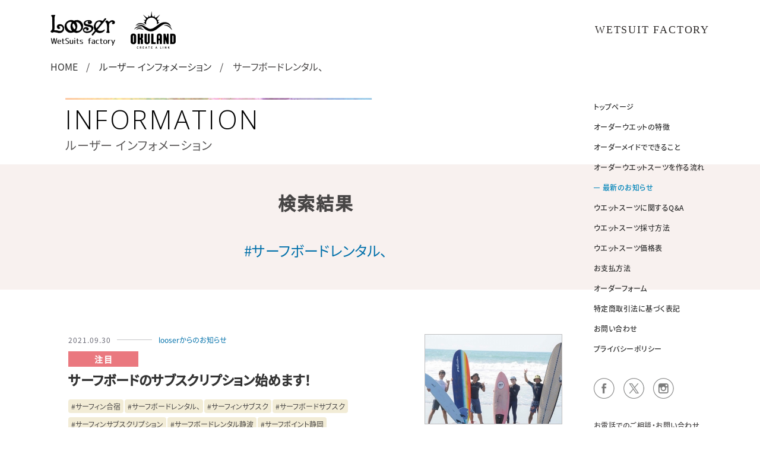

--- FILE ---
content_type: text/html; charset=UTF-8
request_url: https://looser.jp/news/tag/%E3%82%B5%E3%83%BC%E3%83%95%E3%83%9C%E3%83%BC%E3%83%89%E3%83%AC%E3%83%B3%E3%82%BF%E3%83%AB%E3%80%81
body_size: 16191
content:
<!DOCTYPE html>
<html lang="ja">
<head prefix="og: http://ogp.me/ns# fb: http://ogp.me/ns/fb# article: http://ogp.me/ns/article#">
	<meta charset="UTF-8">
    <meta name="viewport" content="width=device-width, initial-scale=1.0">
	<meta http-equiv="X-UA-Compatible" content="IE=edge" />
	<meta name="format-detection" content="telephone=no">

	<title>サーフボードレンタル、：お知らせ：サーフィンオーダーウェットスーツ：鎌倉Looser</title>

	<meta name="description" content="サーフィン用ウェットスーツを来店不要で簡単にネットオーダー出来るオーダーウェットスーツの革命‼リーズナブルな価格で販売しています。" />
	<meta name="keywords" content="オーダーウェットスーツ通販,サーフィンウェットスーツ,ウエットスーツ,日本製ウェットスーツ激安,フルオーダー,セミドライ" />

	<meta property="og:title" content="サーフボードレンタル、｜お知らせ：サーフィンオーダーウェットスーツ：鎌倉Looser" />
	<meta property="og:type" content="website" />
	<meta property="og:url" content="https://looser.jp/news/tag/サーフボードレンタル、" />
	<meta property="og:image" content="https://looser.jp/images/common/ogp.jpg" />
	<meta property="og:site_name"  content="ルーザー ウエットスーツオーダーメイド：Looser：鎌倉" />
	<meta property="og:description" content="サーフィン用ウェットスーツを来店不要で簡単にネットオーダー出来るオーダーウェットスーツの革命‼リーズナブルな価格で販売しています。" />
	<meta name="twitter:card" content="summary_large_image" />
	<meta name="twitter:image" content="https://looser.jp/images/common/ogp.jpg" />

	<script src="/js/viewport.js"></script>
	<script src="//statics.a8.net/a8sales/a8sales.js"></script>

	<link href="/favicon.ico" rel="shortcut icon" />
	<link href="/css/flickity.css" rel="stylesheet" />
	<link href="/css/magnific-popup.css" rel="stylesheet" />
	<link href="/css/common.css?20210302" rel="stylesheet" />
	<link href="/css/news.css?20210302" rel="stylesheet" />
	<link href="https://fonts.googleapis.com/css?family=Open+Sans:300,400&family=Noto+Serif" rel="stylesheet">

<script>
  (function(d) {
    var config = {
      kitId: 'wuh4ejo',
      scriptTimeout: 3000,
      async: true
    },
    h=d.documentElement,t=setTimeout(function(){h.className=h.className.replace(/\bwf-loading\b/g,"")+" wf-inactive";},config.scriptTimeout),tk=d.createElement("script"),f=false,s=d.getElementsByTagName("script")[0],a;h.className+=" wf-loading";tk.src='https://use.typekit.net/'+config.kitId+'.js';tk.async=true;tk.onload=tk.onreadystatechange=function(){a=this.readyState;if(f||a&&a!="complete"&&a!="loaded")return;f=true;clearTimeout(t);try{Typekit.load(config)}catch(e){}};s.parentNode.insertBefore(tk,s)
  })(document);
</script>

<!-- Google tag (gtag.js) -->
<script async src="https://www.googletagmanager.com/gtag/js?id=G-VK6Y3CHKP2"></script>
<script>
  window.dataLayer = window.dataLayer || [];
  function gtag(){dataLayer.push(arguments);}
  gtag('js', new Date());

  gtag('config', 'G-VK6Y3CHKP2');
</script>

<!-- Global site tag (gtag.js) - Google Analytics -->
<script async src="https://www.googletagmanager.com/gtag/js?id=UA-126884617-1"></script>
<script>
  window.dataLayer = window.dataLayer || [];
  function gtag(){dataLayer.push(arguments);}
  gtag('js', new Date());

  gtag('config', 'UA-126884617-1');
</script>

<!-- Global site tag (gtag.js) - Google Ads: 947455933 -->
<script async src="https://www.googletagmanager.com/gtag/js?id=AW-947455933"></script>
<script>
  window.dataLayer = window.dataLayer || [];
  function gtag(){dataLayer.push(arguments);}
  gtag('js', new Date());

  gtag('config', 'AW-947455933');
</script>

<!-- Event snippet for メールコンバージョン conversion page -->
<script>
  gtag('event', 'conversion', {
      'send_to': 'AW-947455933/aRQRCLjG-7UBEL2P5MMD',
      'transaction_id': ''
  });
</script>

<!-- Event snippet for 電話コンバージョン conversion page
In your html page, add the snippet and call gtag_report_conversion when someone clicks on the chosen link or button. -->
<script>
function gtag_report_conversion(url) {
  var callback = function () {
    if (typeof(url) != 'undefined') {
      window.location = url;
    }
  };
  gtag('event', 'conversion', {
      'send_to': 'AW-947455933/UPK3CNa98LUBEL2P5MMD',
      'event_callback': callback
  });
  return false;
}
</script>

</head>
<body>
<section id="wrapper">

	<header>
		<div class="block1">
			<div class="logobox fade op">
				<h1><a href="/">サーフィンオーダーウェットスーツ：鎌倉Looser</a></h1>
				<p>OKULAND</p>
			</div>
			<p class="lead">WETSUIT FACTORY</p>
			<p class="menu"><a href="">Menu</a></p>
		</div>
	</header>


	<section class="contents">
		<div class="bread">
			<ul>
				<li><a href="/">HOME</a></li>
				<li><a href="/news/">ルーザー インフォメーション</a></li>
				<li>サーフボードレンタル、</li>
			</ul>
		</div>

		<div class="titlebox_block" id="news">
			<div class="titlebox">
				<p class="stitle">INFORMATION</p>
				<h2>ルーザー インフォメーション</h2>
			</div>
		</div>

		<div class="news_area2">
			<div class="block1">
				<div class="tagtitlebox">
					<p>検索結果</p>
					<h3>#サーフボードレンタル、</h3>
				</div>
			</div>
		</div>


		<div class="news_area3">
			<div class="block1">

				<div class="news_index">

					<div class="nlistbox fade op clear">
						<div class="body">
							<p class="date"><b>2021.09.30</b><a href="/news/category/cat6">looserからのお知らせ</a></p>
							<p class="label label2"><b>注目</b></p>
							<p class="title"><a href="https://looser.jp/news/837">サーフボードのサブスクリプション始めます！</a></p>

							<div class="tags fade op">
								<ul>
									<li><a href="https://looser.jp/news/tag/%e3%82%b5%e3%83%bc%e3%83%95%e3%82%a3%e3%83%b3%e5%90%88%e5%ae%bf" rel="tag">サーフィン合宿</a></li><li><a href="https://looser.jp/news/tag/%e3%82%b5%e3%83%bc%e3%83%95%e3%83%9c%e3%83%bc%e3%83%89%e3%83%ac%e3%83%b3%e3%82%bf%e3%83%ab%e3%80%81" rel="tag">サーフボードレンタル、</a></li><li><a href="https://looser.jp/news/tag/%e3%82%b5%e3%83%bc%e3%83%95%e3%82%a3%e3%83%b3%e3%82%b5%e3%83%96%e3%82%b9%e3%82%af" rel="tag">サーフィンサブスク</a></li><li><a href="https://looser.jp/news/tag/%e3%82%b5%e3%83%bc%e3%83%95%e3%83%9c%e3%83%bc%e3%83%89%e3%82%b5%e3%83%96%e3%82%b9%e3%82%af" rel="tag">サーフボードサブスク</a></li><li><a href="https://looser.jp/news/tag/%e3%82%b5%e3%83%bc%e3%83%95%e3%82%a3%e3%83%b3%e3%82%b5%e3%83%96%e3%82%b9%e3%82%af%e3%83%aa%e3%83%97%e3%82%b7%e3%83%a7%e3%83%b3" rel="tag">サーフィンサブスクリプション</a></li><li><a href="https://looser.jp/news/tag/%e3%82%b5%e3%83%bc%e3%83%95%e3%83%9c%e3%83%bc%e3%83%89%e3%83%ac%e3%83%b3%e3%82%bf%e3%83%ab%e9%9d%99%e6%b3%a2" rel="tag">サーフボードレンタル静波</a></li><li><a href="https://looser.jp/news/tag/%e3%82%b5%e3%83%bc%e3%83%95%e3%83%9d%e3%82%a4%e3%83%b3%e3%83%88%e9%9d%99%e5%b2%a1" rel="tag">サーフポイント静岡</a></li>
								</ul>
							</div>

						</div>
						<div class="imagebox">
							<a href="https://looser.jp/news/837">
								
								
								<p class="image mimg" style="background-image: url('https://looser.jp/news/wp-content/uploads/2021/09/2E99C911-EB55-4949-B72F-4C60C477D05D-460x300.jpeg')"><img src="/images/news/noimage0.png" alt=""></p>
							</a>
						</div>
					</div>
				</div>


			</div>
		</div>


		<div class="sidenavi_block">
			<div class="sidenavi_body">
				<div class="sidenavi_links">
					<ul>
						<li><a href="/">トップページ</a></li>
						<li><a href="/#top1">オーダーウエットの特徴</a></li>
						<li><a href="/custommade/">オーダーメイドでできること</a></li>
						<li><a href="/#top3">オーダーウエットスーツを作る流れ</a></li>
						<li class="on"><a href="/news/">最新のお知らせ</a></li>
						<li><a href="/#top6">ウエットスーツに関するQ&A</a></li>
						<li><a href="/howto/">ウエットスーツ採寸方法</a></li>
						<li><a href="/prices/">ウエットスーツ価格表</a></li>
						<li><a href="/guide/">お支払方法</a></li>
						<li><a href="/order/">オーダーフォーム</a></li>
						<li><a href="/law/">特定商取引法に基づく表記</a></li>
						<li><a href="/contact/">お問い合わせ</a></li>
						<li><a href="/privacy/">プライバシーポリシー</a></li>
					</ul>
				</div>

				<div class="sidenavi_sns fade op">
					<ul>
						<li class="fb"><a href="https://www.facebook.com/looser.1173/" target="_blank">公式Facebookページ</a></li>
						<li class="x"><a href="https://x.com/looser_surf" target="_blank">公式Xページ</a></li>
						<li class="insta"><a href="https://www.instagram.com/looser73.surf/" target="_blank">公式Instagramページ</a></li>
					</ul>
				</div>

				<div class="snavi_info">
					<p class="snavi_info1"><b>お電話でのご相談・お問い合わせ</b></p>
					<p class="snavi_info2"><b>090-8452-8506</b></p>
					<p class="snavi_info3">受付時間　10：00 〜 18：00</p>
				</div>
			</div>
		</div>
	</section>



	<section class="bottom_block">
		<div class="block1">
			<div class="bottomblock">
				<div class="info">
					<h2>BACK ZIPPER TYPE</h2>
					<p class="ex">背中に水を通しにくいコイルファスナーがついていて脱着しやすいタイプ</p>
					<p class="order fade op"><a href="/order/?type=1#form">このタイプでオーダーする</a></p>
				</div>
				<p class="image"><img src="/images/common/barea_cbanner1.webp" width="600" height="200" alt=""></p>
			</div>

			<div class="bottomblock">
				<div class="info">
					<h2>NON ZIP TYPE （ZIPLESS）</h2>
					<p class="ex">ジッパーがなく背中が一枚構造になっていて、首、背中周りからの水の侵入が少なく保温性が高いタイプ</p>
					<p class="order fade op"><a href="/order/?type=2#form">このタイプでオーダーする</a></p>
				</div>
				<p class="image"><img src="/images/common/barea_cbanner2.webp" width="600" height="200" alt=""></p>
			</div>

			<div class="bottomblock">
				<div class="info">
					<h2>NECK ENTRY TYPE</h2>
					<p class="ex">水の浸入が少なく、肩への負荷が少ないので腕や肩が回りやすいが、着脱には、少しコツが必要です。</p>
					<p class="order fade op"><a href="/order/?type=3#form">このタイプでオーダーする</a></p>
				</div>
				<p class="image"><img src="/images/common/barea_cbanner3.webp" width="600" height="190" alt=""></p>
			</div>

			<div class="bottomblock">
				<div class="info">
					<h2>F LONG-CHESTZIP TYPE</h2>
					<p class="ex">胸部と首部の間のファスナー式で開口部が広く着脱が非常に楽で保温性を保ちながら動きも良いタイプ</p>
					<p class="order fade op"><a href="/order/?type=4#form">このタイプでオーダーする</a></p>
				</div>
				<p class="image"><img src="/images/common/barea_cbanner4.webp" width="600" height="190" alt=""></p>
			</div>

			<div class="bottomblock">
				<div class="info">
					<h2>CLASSIC LINE TYPE</h2>
					<p class="ex">表面全体がラバー仕上で、ロングボーダー等に人気のモデルタイプ</p>
					<p class="order fade op"><a href="/order/?type=4#form">このタイプでオーダーする</a></p>
				</div>
				<p class="image"><img src="/images/common/barea_cbanner5.webp" width="600" height="200" alt=""></p>
			</div>
		</div>
	</section>

	<section class="sp_menu">
		<div class="spmenu_body">
			<div class="spmenu_links">
				<ul>
					<li><a href="/">トップページ</a></li>
					<li><a href="/#top1">オーダーウエットの特徴</a></li>
					<li><a href="/custommade/">オーダーメイドでできること</a></li>
					<li><a href="/#top3">オーダーウエットスーツを作る流れ</a></li>
					<li><a href="/news/">最新のお知らせ</a></li>
					<li><a href="/#top6">ウエットスーツに関するQ&A</a></li>
					<li><a href="/howto/">ウエットスーツ採寸方法</a></li>
					<li><a href="/prices/">ウエットスーツ価格表</a></li>
					<li><a href="/guide/">お支払方法</a></li>
					<li><a href="/order/">オーダーフォーム</a></li>
					<li><a href="/law/">特定商取引法に基づく表記</a></li>
					<li><a href="/contact/">お問い合わせ</a></li>
					<li><a href="/privacy/">プライバシーポリシー</a></li>
				</ul>
			</div>

			<div class="spmenu_sns">
				<ul>
					<li class="fb"><a href="https://www.facebook.com/looser.1173/" target="_blank">公式Facebookページ</a></li>
					<li class="x"><a href="https://x.com/looser_surf" target="_blank">公式Xページ</a></li>
					<li class="insta"><a href="https://www.instagram.com/looser73.surf/" target="_blank">公式Instagramページ</a></li>
				</ul>
			</div>

			<div class="spmenu_info">
				<div class="inbox">
					<p class="spmenu_link1"><b>お電話でのご相談・お問い合わせ</b></p>
					<p class="spmenu_link2"><a href="tel:090-8452-8506">090-8452-8506</a></p>
					<p class="spmenu_link3">受付時間　10：00 〜 18：00</p>
				</div>
			</div>
		</div>
	</section>

	<section class="sp_bottom">
		<ul>
			<li class="bbtn1"><a href="https://looser.jp/order/"><b>オーダーフォームはコチラ</b></a></li>
			<li class="bbtn2"><a href="tel:090-8452-8506" onclick="goog_report_conversion ('tel:090-8452-8506'); yahoo_report_conversion(undefined);return false;"><b>お電話でのお問い合わせ</b></a></li>
		</ul>
	</section>

	<footer>
		<div class="flogobox fade op">
			<p class="flogo1"><a href="/">ルーザー ウエットスーツオーダーメイドサイト</a></p>
			<p class="flogo2">OKULAND</p>
		</div>

		<div class="sns fade op">
			<ul>
				<li class="fb"><a href="https://www.facebook.com/looser.1173/" target="_blank">公式Facebookページ</a></li>
				<li class="x"><a href="https://x.com/looser_surf" target="_blank">公式Xページ</a></li>
				<li class="insta"><a href="https://www.instagram.com/looser73.surf/" target="_blank">公式Instagramページ</a></li>
			</ul>
		</div>

		<div class="finfo">
			<p class="finfo1"><b>お電話でのご相談・お問い合わせ</b></p>
			<p class="finfo2 tel"><b>090-8452-8506</b></p>
			<p class="finfo3">受付時間　10：00 〜 18：00</p>
		</div>

		<p class="copyright">Copyright &copy; Looser All Rights Reserved.</p>
	</footer>

</section><!-- END wrapper -->

	<script src="/js/jquery.js"></script>
	<script src="/js/flickity.pkgd.min.js"></script>
	<script src="/js/jquery.magnific-popup.min.js"></script>
	<script src="/js/func.js"></script>
	<script src="/js/news.js"></script>

<!--[if lt IE 9]>
	<script src="https://cdnjs.cloudflare.com/ajax/libs/html5shiv/3.7.3/html5shiv.min.js"></script>
<![endif]-->

<script type="text/javascript">
/* <![CDATA[ */
var yahoo_ydn_conv_io = "ZeRAwG4OLDUFB4Nngv.z";
var yahoo_ydn_conv_label = "9P0612S95BTGRZF8907661865";
var yahoo_ydn_conv_transaction_id = "";
var yahoo_ydn_conv_value = "0";
/* ]]> */
</script>
<script type="text/javascript" src="//s.yimg.jp/images/listing/tool/cv/conversion.js">
</script>
<noscript>
<div style="display:inline;">
<img src="https://b90.yahoo.co.jp/c?yahoo_ydn_conv_io=ZeRAwG4OLDUFB4Nngv.z&yahoo_ydn_conv_label=9P0612S95BTGRZF8907661865&yahoo_ydn_conv_transaction_id=&yahoo_ydn_conv_value=0&guid=ON" width="1" height="1" border="0" />
</div>
</noscript>

<!-- Yahoo Code for your Target List -->
<script type="text/javascript" language="javascript">
/* <![CDATA[ */
var yahoo_retargeting_id = '6KU0UY0UPQ';
var yahoo_retargeting_label = '';
var yahoo_retargeting_page_type = '';
var yahoo_retargeting_items = [{item_id: '', category_id: '', price: '', quantity: ''}];
/* ]]> */
</script>
<script type="text/javascript" language="javascript" src="https://b92.yahoo.co.jp/js/s_retargeting.js"></script>

</body>
</html>

--- FILE ---
content_type: text/css
request_url: https://looser.jp/css/common.css?20210302
body_size: 18953
content:
@charset "utf-8";

/* -- -- --
 * ROOM8 CSSset V3.1
 * Last Up Date: 2017.08
 * Author: mick
 * Guideline: https://room8.info/guideline
-- -- -- -- -- -- -- -- */
* {
	margin: 0;
	padding: 0;
	word-wrap:break-word;
	box-sizing: border-box;
}

html {
	opacity: 0;
	-ms-text-size-adjust: 100%;
	-webkit-text-size-adjust: 100%;
	font-size: 10px;
	>font-size: 62.5%;
	transition:opacity 0.3s linear;
}

html.wf-active {
	opacity: 1;
}

body {
	font-family: noto-sans-cjk-jp, sans-serif;
	font-weight: 400;
	color: #474545;
	font-feature-settings : 'palt';
}

/*
Noto Sans CJK JP Light
font-family: noto-sans-cjk-jp, sans-serif;
font-weight: 300;
font-style: normal;

Noto Sans CJK JP Regular
font-family: noto-sans-cjk-jp, sans-serif;
font-weight: 400;
font-style: normal;

Noto Sans CJK JP Medium
font-family: noto-sans-cjk-jp, sans-serif;
font-weight: 500;
font-style: normal;
*/

html, body {
	height:100%;
}

body.fixed {
	position: fixed;
	top:0;
	left:0;
	width: 100%;
}

article,
footer,
header,
nav,
section {
	display: block;
}

audio,
canvas,
progress,
video {
	display: inline-block;
	vertical-align: baseline;
}

section,
div,
p {
	-webkit-box-sizing: border-box;
	-moz-box-sizing: border-box;
	box-sizing: border-box;
}

p {
	line-height: 1.5;
}

a {
	color: #333;
	border: none;
	outline: 0;
	background-color: transparent;
	text-decoration: none;
}

a:active,
a:hover {
	outline: 0;
}

b,
strong {
	font-weight: bold;
}

i {
	font-style: italic;
}

del {
	text-decoration: line-through;
}

h1,h2,h3,h4,h5,h6 {
	font-size: 1.0em;
	line-height: 1.4;
}

img {
	border: 0;
	vertical-align: bottom;
}

.mimg img {
	width:100%;
	height:auto;
}

.aligncenter {
    display: block;
    margin: 0 auto;
}

.alignright {
	margin:0 0 0 10px;
	float: right;
}

.alignleft {
	margin:0 10px 0 0;
	float: left;
}

.entry_body ol {
	margin:0 0 0 20px;
	list-style-position: outside;
	list-style-type: decimal;
}

.entry_body ul {
	margin:0 0 0 20px;
	list-style-position: outside;
	list-style-type: disc;
}

.entry_body table {
	width:100%;
	border:1px solid #CCC;
}

.entry_body img {
	max-width:100%;
	height:auto;
}

hr {
	height: 0;
	-moz-box-sizing: content-box;
	box-sizing: content-box;
}

pre {
	overflow: auto;
}

table {
	border-collapse: collapse;
	border-style: none;
	border-spacing: 0;
}

dt,
dd,
td,
th {
	line-height: 1.6;
}

ul,
ol {
	list-style: none;
}

li {
	line-height: 1.6;
}

.pc {
	display: none;
}

/* Forms
========================================================================== */
button,
input,
optgroup,
select,
textarea {
	color: inherit;
	font: inherit;
	margin: 0;
}

button {
	overflow: visible;
}

button,
select {
	text-transform: none;
}

optgroup {
	font-weight: bold;
}

input[type="text"],
input[type="password"],
input[type="email"],
input[type="url"],
input[type="date"],
input[type="month"],
input[type="time"],
input[type="datetime"],
input[type="datetime-local"],
input[type="week"],
input[type="number"],
input[type="search"],
input[type="tel"],
select,
textarea {
	display: inline-block;
	vertical-align: middle;
	border-radius: 0;
	-webkit-box-sizing: border-box;
	-moz-box-sizing: border-box;
	box-sizing: border-box;
	-webkit-appearance: none;
}

::-webkit-input-placeholder {
	color: #FFF;
}

::-moz-placeholder {
	color: #FFF;
}

:-ms-input-placeholder {
	color: #FFF;
}

::-placeholder {
	color: #FFF;
}

/* Extras
========================================================================== */
.r0 { margin-right:0!important; }
.b0 { margin-bottom: 0!important; }

.clear:after,
.inblock:after,
.contents:after {
    content: "";
    clear: both;
    display: block;
	visibility: hidden;
	overflow: hidden;
}

#dammy {
	display: block;
	overflow: hidden;
	background: url('../images/') no-repeat;
	padding: 40px 0 0;
	width: 216px;
	height: 0!important;
}

/*
========================================================================== */
#wrapper {
	padding:48px 0 36px;
	font-size:1.1rem;
}

header {
	position: fixed;
	top:0;
	left:0;
	width:100%;
	background-color: #FFF;
	z-index: 200;
}

header .block1 {
	display: flex;
	align-items: center;
	padding:0 15px;
	height:48px;
	position: relative;
}

header .logobox {
	display: flex;
	align-items: center;
	width:110px;
}

header .logobox h1 {
	margin:0 10px 0 0;
	width: 55px;
}

header .logobox h1 a {
	display: block;
	overflow: hidden;
	background: url('../images/common/logo1.webp') no-repeat left center;
	background-size: auto 26px;
	padding: 30px 0 0;
	height: 0!important;
}

header .logobox p {
	overflow: hidden;
	background: url('../images/common/logo2.webp') no-repeat left center;
	background-size: auto 24px;
	padding: 30px 0 0;
	width: 40px;
	height: 0!important;
}

header .lead {
	display: none;
}

header .menu {
	position: fixed;
	top:9px;
	right:15px;
	width: 30px;
	z-index: 30;
}

header .menu a {
	display: block;
	overflow: hidden;
	background: url('../images/common/menu.svg') no-repeat center center;
	background-size: 25px 13px;
	padding: 30px 0 0;
	height: 0!important;
}

.active header .menu a {
	background: url('../images/common/sp_icon_close.png') no-repeat center center;
	background-size: 19px 21px;
}

.contents .bread {
	display: none;
}

.titlebox_block {
	padding:0 15px 15px;
}

.titlebox .stitle {
	background: url('../images/common/colorbar.jpg') no-repeat;
	background-size: 100% 2px;
	margin:0 0 3px;
	padding:6px 0 0;
	line-height:1.2;
	color:#000;
	font-size:2.2rem;
	font-family: 'Open Sans', sans-serif;
	font-weight: 300;
	letter-spacing: 0.08em;
}

.titlebox h2 {
	line-height:1.2;
	color:#595757;
	font-size:1.0rem;
	font-weight: 400;
	letter-spacing: 0.04em;
}

.titlebox .block_ex {
	padding:10px 0 0;
	font-weight: 300;
}

.btnbox a {
	display: inline-block;
	background-color: #0070aa;
	padding:0 0 0 10px;
	width:195px;
	line-height:30px;
	color:#FFF;
	text-align: left;
	font-size:1.0rem;
	font-weight: 400;
	letter-spacing: 0.06em;
	position: relative;
}

.btnbox a::after {
	position: absolute;
	top:50%;
	right:-15px;
	content: '';
	background-color: #808080;
	width:30px;
	height:1px;
}

.sidenavi_block {
	display: none;
}

.bottom_block {
	background-color: #f1e7d8;
}

.bottomblock .info {
	padding:10px;
}

.bottomblock h2 {
	margin:0 0 3px;
	color:#0070AA;
	font-size:1.2rem;
	font-weight: normal;
	letter-spacing: 0.1em;
}

.bottomblock .ex {
	margin:0 0 5px;
	line-height:1.6;
	color:#000;
	font-size:1.0rem;
}

.bottomblock .order {
	width:160px;
	font-size:1.0rem;
}

.bottomblock .order a {
	display: block;
	background-color: #0083b8;
	padding:0 0 0 10px;
	line-height:20px;
	color:#FFF;
	letter-spacing: 0.1em;
	position: relative;
}

.bottomblock .order a::after {
	position: absolute;
	top:50%;
	right:-15px;
	content: '';
	background-color: #808080;
	width:30px;
	height:1px;
}

.bottomblock .image img {
	width:100%;
	height:auto;
}

.sp_menu {
	display: none;
	position: fixed;
	top:48px;
	left:0;
	width:100%;
	height:calc(100dvh - 48px);
	background-color: #FFF;
	z-index:50;
}

.active .sp_menu {
	display: block;
}

.spmenu_body {
	padding:25px 5px;
	height:calc(100dvh - 48px);
	overflow-y: scroll;
	-webkit-overflow-scrolling: touch;
	position: relative;
}

.spmenu_links {
	margin:0 10px 25px;
	background: url('../images/common/sp_line1.webp') no-repeat center bottom;
	background-size: 100% 2px;
}

.spmenu_links li {
	background: url('../images/common/sp_line3.webp') repeat-x left bottom;
	background-size: 15px 1px;
}

.spmenu_links li:last-child {
	background: none;
}

.spmenu_links li a {
	display: block;
	padding:0 0 0 30px;
	line-height:35px;
	color:#4B4B4B;
	font-size:1.2rem;
	font-weight: 300;
}

.spmenu_sns {
	background-image: url('../images/common/sp_line2.webp'),  url('../images/common/sp_line2.webp');
	background-repeat: repeat-x, repeat-x;
	background-position: left top, left bottom;
	background-size: 12px 1px;
	margin:0 0 20px;
	padding:20px 0;
}

.spmenu_sns ul {
	display: flex;
	justify-content: center;
	align-items: center;
}

.spmenu_sns li {
	margin:0 10px 0 0;
	width:26px;
}

.spmenu_sns li:last-child {
	margin-right:0;
}

.spmenu_sns li a {
	display: block;
	overflow: hidden;
	background-repeat: no-repeat;
	background-size: 26px 26px;
	padding: 26px 0 0;
	height: 0!important;
}

.spmenu_sns .fb a {
	background-image: url('../images/common/icon_sns1.webp');
}

.spmenu_sns .x a {
	background-image: url('../images/common/icon_sns2.webp');
}

.spmenu_sns .insta a {
	background-image: url('../images/common/icon_sns3.webp');
}

.spmenu_info {
	text-align: center;
}

.spmenu_info .inbox {
	display: inline-block;
	text-align: left;
}

.spmenu_info .spmenu_link1 {
	line-height:1.6;
	font-size:0.9rem;
}

.spmenu_info .spmenu_link1 b {
	display: inline-block;
	padding:0 0 3px;
	font-weight: 500;
	letter-spacing: 0.04em;
	border-bottom:1px dotted #000;
}

.spmenu_info .spmenu_link2 {
	margin:0 0 2px;
	line-height:1.6;
	text-align: center;
	font-size:1.8rem;
}

.spmenu_info .spmenu_link2 a {
	display: inline-block;
	background: url('../images/common/icon_dial.webp') no-repeat left center;
	background-size: auto 18px;
	padding:0 0 0 23px;
	line-height:20px;
	font-weight: 500;
	letter-spacing: 0.04em;
}

.spmenu_info .spmenu_link3 {
	line-height:1.6;
	font-size:0.9rem;
	letter-spacing: 0.04em;
}

.sp_bottom {
	position: fixed;
	left:0;
	bottom:0;
	width:100%;
	z-index: 50;
}

.sp_bottom ul {
	display: flex;
	justify-content: space-between;
	align-items: stretch;
}

.sp_bottom li {
	width:50%;
	font-size:1.1rem;
}

.sp_bottom li a {
	display: block;
	line-height:36px;
	color:#FFF;
	text-align: center;
	background-color: #0084b8;
}

.sp_bottom li.bbtn2 a {
	background-color: #2f201b;
}

.sp_bottom li b {
	display: inline-block;
	background: url('../images/common/icon_info1.svg') no-repeat left center;
	background-size: 17px 17px;
	padding:0 0 0 22px;
	line-height:18px;
}

.sp_bottom li.bbtn2 b {
	background-image: url('../images/common/icon_info2.svg');
}

footer {
	padding:25px 0 10px;
}

.pagetop {
	position: fixed;
	right:15px;
	bottom:15px;
	width:36px;
	overflow: hidden;
	border-radius: 36px;
	-moz-border-radius: 36px;
	-webkit-border-radius: 36px;
}

.pagetop a {
	display: block;
	overflow: hidden;
	background: url('../images/common/pagetop.svg') no-repeat center center;
	background-color: rgba(102, 102, 102, 0.65);
	padding: 36px 0 0;
	height: 0!important;
}

footer .flogobox {
	display: flex;
	justify-content: center;
	align-items: center;
	margin:0 0 15px;
}

footer .flogobox .flogo1 {
	margin:0 20px 0 0;
	width: 80px;
}

footer .flogobox .flogo1 a {
	display: block;
	overflow: hidden;
	background: url('../images/common/logo1.webp') no-repeat center center;
	background-size: auto 37px;
	padding: 37px 0 0;
	height: 0!important;
}

footer .flogobox .flogo2 {
	overflow: hidden;
	background: url('../images/common/logo2.webp') no-repeat center center;
	background-size: auto 45px;
	padding: 45px 0 0;
	width: 55px;
	height: 0!important;
}

footer .sns {
	margin:0 0 10px;
}

footer .sns ul {
	display: flex;
	justify-content: center;
	align-items: center;
}

footer .sns li {
	margin:0 10px 0 0;
	width:18px;
}

footer .sns li:last-child {
	margin-right:0;
}

footer .sns li a {
	display: block;
	overflow: hidden;
	background-repeat: no-repeat;
	background-size: 18px 18px;
	padding: 18px 0 0;
	height: 0!important;
}

footer .sns .fb a {
	background-image: url('../images/common/icon_sns1.webp');
}

footer .sns .x a {
	background-image: url('../images/common/icon_sns2.webp');
}

footer .sns .insta a {
	background-image: url('../images/common/icon_sns3.webp');
}

footer .finfo {
	margin:0 0 10px;
	text-align: center;
}

footer .finfo .finfo1 {
	line-height:1.6;
	font-size:0.9rem;
}

footer .finfo .finfo1 b {
	display: inline-block;
	padding:0 0 3px;
	font-weight: 500;
	letter-spacing: 0.04em;
	border-bottom:1px dotted #000;
}

footer .finfo .finfo2 {
	margin:0 0 2px;
	line-height:1.6;
	text-align: center;
	font-size:1.6rem;
}

footer .finfo .finfo2 b {
	display: inline-block;
	background: url('../images/common/icon_dial.webp') no-repeat left center;
	background-size: auto 16px;
	padding:0 0 0 20px;
	line-height:18px;
	font-weight: 500;
	letter-spacing: 0.04em;
}

footer .finfo .finfo2 a {
	display: block;
}

footer .finfo .finfo3 {
	line-height:1.6;
	font-size:0.9rem;
	letter-spacing: 0.04em;
}

footer .copyright {
	text-align: center;
	color:#000;
	font-size:0.8rem;
	letter-spacing: 0.02em;
}

@media screen and (min-width: 768px) {

	/*
	======================================================== */
	p {
		line-height: 1.6;
	}

	.sp {
		display: none;
	}

	.pc {
		display: block;
	}

	/*
	======================================================== */
	#wrapper {
		padding:100px 0 0;
		min-width:1200px;
		font-size:1.6rem;
		position: relative;
	}

	.block1 {
		margin:0 auto;
		padding:40px 45px 50px;
		width:1200px;
	}

	header {
		position: absolute;
	}

	header .block1 {
		justify-content: space-between;
		padding:0 45px;
		height:100px;
	}

	header .logobox {
		width:220px;
	}

	header .logobox h1 {
		margin:0 25px 0 0;
		width: 110px;
	}

	header .logobox h1 a {
		background-size: auto 52px;
		padding: 65px 0 0;
	}

	header .logobox p {
		background-size: auto 63px;
		padding: 63px 0 0;
		width: 76px;
	}

	header .lead {
		display: block;
		line-height:1.4;
		color:#2F2C2B;
		font-size:1.8rem;
		font-family: "Noto Serif", serif;
		letter-spacing: 0.1em;
		text-shadow: 3px 3px 3px #FFF;
	}

	header .menu {
		display: none;
	}

	.contents {
		overflow: hidden;
		position: relative;
	}

	.contents .bread {
		display: block;
		margin:0 auto 40px;
		padding:0 45px;
		width:1200px;
	}

	.contents .bread ul {
		display: flex;
		align-items: enter;
	}

	.contents .bread li {
		margin:0 10px 0 0;
		padding:0 26px 0 0;
		line-height:1.6;
		position: relative;
	}

	.contents .bread li::after {
		position: absolute;
		top:calc(50% - 50%);
		right:0;
		content: "/";
		width:12px;
		height:100%;
	}

	.contents .bread li:last-child::after {
		display: none;
	}

	.titlebox_block {
		margin:0 auto;
		padding:0 70px 20px;
		width:1200px;
		position: relative;
	}

	.titlebox {
		width:842px;
	}

	.type2 .titlebox {
		margin:0 auto;
		text-align: center;
	}

	.titlebox .stitle {
		background-size: 517px 3px;
		margin:0 0 6px;
		padding:10px 0 0;
		font-size:4.4rem;
	}

	.type2 .titlebox .stitle {
		background-position: center top;
	}

	.titlebox h2 {
		font-size:2.0rem;
	}

	.titlebox .block_ex {
		padding:25px 0 0;
	}

	.btnbox a {
		padding:0 0 0 20px;
		width:280px;
		line-height:40px;
		font-size:1.4rem;
	}

	.btnbox a::after {
		right:-20px;
		width:40px;
	}

	.sidenavi_block {
		display: block;
		position: fixed;
		top:170px;
		left:1000px;
		width:220px;
		height:auto;
		background-color: transparent;
		z-index:50;
	}

	.sidenavi_block.status2 {
		position: absolute;
		top:auto;
		bottom:20px;
	}

	.sidenavi_body {
		padding:0 0 30px;
		height:calc(100dvh - 200px);
		overflow-y: scroll;
		-webkit-overflow-scrolling: touch;
		position: relative;
	}

	.sidenavi_links {
		margin:0 0 40px;
	}

	.sidenavi_links li {
		margin:0 0 15px;
		font-size:1.2rem;
	}

	.sidenavi_links li:last-child {
		margin:0;
	}

	.sidenavi_links li a {
		display: inline-block;
		line-height:1.6;
		font-weight: 500;
		letter-spacing: 0.04em;
		position: relative;
		transition-duration: 0.3s;
	}

	.sidenavi_links li a::after {
		position: absolute;
		top:10px;
		left:10px;
		content: '';
		width: 10px;
		height: 1px;
		background-color: #0084b9;
		opacity: 0;
		transition: .3s;
	}

	.sidenavi_links li.on a,
	.sidenavi_links li a:hover {
		padding:0 0 0 15px;
		color:#0084b9;
	}

	.sidenavi_links li.on a::after,
	.sidenavi_links li a:hover::after {
		opacity: 1;
		left:0;
	}

	.sidenavi_sns {
		margin:0 0 35px;
	}

	.sidenavi_sns ul {
		display: flex;
		align-items: center;
	}

	.sidenavi_sns li {
		margin:0 15px 0 0;
		width:35px;
	}

	.sidenavi_sns li:last-child {
		margin-right:0;
	}

	.sidenavi_sns li a {
		display: block;
		overflow: hidden;
		background-repeat: no-repeat;
		background-size: 35px 35px;
		padding: 35px 0 0;
		height: 0!important;
	}

	.sidenavi_sns li.fb a {
		background-image: url('../images/common/icon_sns1.webp');
	}

	.sidenavi_sns li.x a {
		background-image: url('../images/common/icon_sns2.webp');
	}

	.sidenavi_sns li.insta a {
		background-image: url('../images/common/icon_sns3.webp');
	}

	.snavi_info {
		font-size:1.2rem;
	}

	.snavi_info1 {
		line-height:1.6;
	}

	.snavi_info1 b {
		display: inline-block;
		padding:0 0 6px;
		font-weight: 500;
		letter-spacing: 0.04em;
		border-bottom:1px dotted #000;
	}

	.snavi_info2 {
		margin:0 0 2px;
		line-height:1.6;
		font-size:2.4rem;
	}

	.snavi_info2 b {
		display: inline-block;
		background: url('../images/common/icon_dial.webp') no-repeat left center;
		background-size: auto 24px;
		padding:0 0 0 32px;
		line-height:26px;
		font-weight: 500;
		letter-spacing: 0.04em;
	}

	.snavi_info3 {
		line-height:1.6;
		letter-spacing: 0.04em;
	}

	.bottom_block .block1 {
		display: flex;
		align-items: flex-start;
		flex-wrap: wrap;
		padding:55px 0 45px;
	}

	.bottomblock {
		margin:0 0 20px;
		width:600px;
	}

	.bottomblock:last-child {
		margin-bottom:0;
	}

	.bottomblock .info {
		margin:0 0 20px;
		padding:0 0 0 20px;
		position: relative;
	}

	.bottomblock h2 {
		font-size:1.8rem;
	}

	.bottomblock .ex {
		margin:0;
		font-size:1.2rem;
	}

	.bottomblock .order {
		position: absolute;
		top:-5px;
		right:50px;
		width:195px;
		font-size:1.2rem;
	}

	.bottomblock .order a {
		line-height:28px;
	}

	.bottomblock .order a::after {
		right:-20px;
		width:40px;
	}

	.active .sp_menu {
		display: none;
	}

	.sp_bottom {
		display: none;
	}

	footer {
		margin:0 auto;
		padding:30px 0 50px;
		width:1200px;
	}

	.pagetop {
		right:50px;
		bottom:15px;
		width:47px;
		border-radius: 47px;
	}

	.pagetop a {
		padding: 47px 0 0;
	}

	footer .flogobox {
		margin:0 0 25px;
	}

	footer .flogobox .flogo1 {
		margin:0 25px 0 0;
		width: 110px;
	}

	footer .flogobox .flogo1 a {
		background-size: auto 52px;
		padding: 52px 0 0;
	}

	footer .flogobox .flogo2 {
		background-size: auto 63px;
		padding: 63px 0 0;
		width: 76px;
	}

	footer .sns {
		margin:0 0 25px;
	}

	footer .sns li {
		margin:0 20px 0 0;
		width:35px;
	}

	footer .sns li a {
		background-size: 35px 35px;
		padding: 35px 0 0;
	}

	footer .finfo {
		margin:0 0 20px;
		font-size:1.2rem;
	}

	footer .finfo .finfo1 b {
		padding:0 0 6px;
		font-weight: 500;
	}

	footer .finfo .finfo2 {
		font-size:2.4rem;
	}

	footer .finfo .finfo2 b {
		background-size: auto 24px;
		padding:0 0 0 32px;
		line-height:26px;
	}

	footer .finfo .finfo3 {
		font-size:1.2rem;
	}

	footer .copyright {
		font-size:1.2rem;
	}
}

@media screen and (min-width: 769px) {

	/*
	========================================================================== */
	.op a:hover {
		opacity: 0.7;
		filter: alpha(opacity=70);
		zoom: 1;
	}

	.fade a {
		transition: opacity 0.3s ease-in-out;
	}

	.fade2 a {
		transition: 0.3s;
	}
}

--- FILE ---
content_type: text/css
request_url: https://looser.jp/css/news.css?20210302
body_size: 20898
content:
#dammy {
	display: block;
	overflow: hidden;
	background: url('../images/') no-repeat;
	padding: 40px 0 0;
	width: 216px;
	height: 0!important;
}

/*
========================================================================== */
.news_area1 .block1 {
	padding-bottom:15px;
}

.cnavi_block {
	margin:0 10px 15px;
}

.cnavibox1 {
	margin:0 0 15px;
	font-size:1.4rem;
	background-color: #b7e1f3;
	overflow: hidden;
	border-radius: 3px;
	-moz-border-radius: 3px;
	-webkit-border-radius: 3px;
}

.cnavibox1 h3 {
	background: url('../images/common/icon_arrow13.png') no-repeat right 10px center;
	background-size: 16px 16px;
	padding:0 10px;
	line-height:30px;
	letter-spacing: 1px;
}

.cnavibox1.open h3 {
	background-image: url('../images/common/icon_arrow12.png');
}

.cnavibox1 ul {
	display: none;
	padding:5px 0;
}

.cnavibox1.open ul {
	display: block;
}

.cnavibox1 li a {
	display: block;
	padding:6px 10px;
}

.cnavibox2 {
	font-size:1.4rem;
	background-color: #f2ecd6;
	overflow: hidden;
	border-radius: 3px;
	-moz-border-radius: 3px;
	-webkit-border-radius: 3px;
}

.cnavibox2 h3 {
	background: url('../images/common/icon_arrow13.png') no-repeat right 10px center;
	background-size: 16px 16px;
	padding:0 10px;
	line-height:30px;
	letter-spacing: 1px;
}

.cnavibox2.open h3 {
	background-image: url('../images/common/icon_arrow12.png');
}

.cnavibox2 ul {
	display: none;
	padding:5px 0;
}

.cnavibox2.open ul {
	display: block;
}

.cnavibox2 li a {
	display: block;
	padding:6px 10px;
}

.cnavibox2 li a::before {
	content: '#';
}

.archives {
	margin:0 10px;
	font-size:1.4rem;
}

.archives div {
	border:1px solid #989898;
	border-radius: 3px;
	-moz-border-radius: 3px;
	-webkit-border-radius: 3px;
}

.archives p a {
	display: block;
	background: url('../images/common/icon_arrow13.png') no-repeat right 10px center;
	background-size: 16px 16px;
	padding:0 10px;
	line-height:30px;
	font-weight: bold;
	letter-spacing: 1px;
}

.archives .open p a {
	background-image: url('../images/common/icon_arrow12.png');
}

.archives ul {
	display: none;
	padding:5px 0;
}

.archives .open ul {
	display: block;
}

.archives li a {
	display: block;
	padding:6px 10px;
}

.news_area2 {
	background-color: #f8f1ef;
}

.news_area2 .block1 {
	padding:25px 0 10px;
}

.titlebox2 {
	margin:0 0 25px;
	color:#502C15;
	text-align: center;
}

.titlebox2 p {
	margin:0 0 5px;
	padding:0 0 0 2px;
	color:#000;
	font-size:2.0rem;
	font-weight: bold;
	letter-spacing: 2px;
}

.titlebox2 h3 {
	font-size:1.6rem;
}

.tagtitlebox {
	text-align: center;
}

.tagtitlebox p {
	margin:0 0 15px;
	padding:0 0 0 2px;
	font-size:2.0rem;
	font-weight: bold;
	letter-spacing: 2px;
}

.tagtitlebox h3 {
	color:#0070AA;
	font-size:1.6rem;
	font-weight: normal;
}

.pickup_block {
	position: relative;
	padding:0 0 25px;
	background: url('../images/common/icon_swipe.png') no-repeat 15px bottom;
	background-size: 35px 14px;
}

.pickup_block .prev,
.pickup_block .next {
	position: absolute;
	top:50%;
	left:10px;
	margin:-13px 0 0;
	width:27px;
}

.pickup_block .next {
	left:auto;
	right:10px;
}

.pickup_block .prev a,
.pickup_block .next a {
	display: block;
	overflow: hidden;
	background: url('../images/common/icon_arrow21.png') no-repeat;
	background-size: 27px 27px;
	padding: 27px 0 0;
	height: 0!important;
}

.pickup_block .next a {
	background-image: url('../images/common/icon_arrow22.png');
}

.pickupbox {
	padding:0 0 0 20px;
	width:150px;
	float:left;
}

.pickupbox a {
	display: block;
}

.pickupbox .imagebox {
	margin:0 0 5px;
	padding:0 0 10px;
	position: relative;
}

.pickupbox .new {
	position: absolute;
	top:0;
	right:0;
	overflow: hidden;
	background: url('../images/common/sp_icon_new.png') no-repeat;
	background-size: 34px 34px;
	padding: 34px 0 0;
	width: 34px;
	height: 0!important;
}

.pickupbox .image {
	background-position: center center;
	background-size: cover;
	background-repeat: no-repeat;
	height:130px;
	overflow: hidden;
	border:1px solid #baa68e;
	border-radius: 130px;
	-moz-border-radius: 130px;
	-webkit-border-radius: 130px;
}

.pickupbox .label {
	position: absolute;
	left:0;
	bottom:0;
	padding:0 0 0 2px;
	width:75px;
	line-height:16px;
	color:#FFF;
	text-align: center;
	font-size:1.0rem;
	letter-spacing: 2px;
}

.pickupbox .label.label1 {
	background-color:#a12391;
}

.pickupbox .label.label2 {
	background-color:#ea787f;
}

.pickupbox .label.label3 {
	background-color:#1ea83a;
}

.pickupbox .title {
	line-height:1.5;
}

.news_area3 {
	margin:0 0 20px;
}

.news_index {
	margin:0 10px 15px;
	padding:10px 0 0;
}

.nlistbox {
	padding:15px 5px;
	border-bottom:1px solid #d7d7d7;
}

.nlistbox .body {
	width : -webkit-calc(100% - 135px) ;
	width : calc(100% - 135px);
	float:left;
}

.nlistbox .date {
	margin:0 0 7px;
	font-size:1.0rem;
}

.nlistbox .date b {
	display: block;
	color:#696975;
	font-weight: normal;
	letter-spacing: 1px;
}

.nlistbox .date a {
	display: inline-block;
	background: url('../images/common/line1.png') no-repeat left 7px;
	background-size: 30px 1px;
	padding:0 0 0 40px;
	color:#0070AA;
}

.nlistbox .label {
	margin:0 0 5px;
}

.nlistbox .label b {
	display: block;
	padding:0 0 0 2px;
	width:75px;
	line-height:16px;
	color:#FFF;
	text-align: center;
	font-size:1.0rem;
	letter-spacing: 2px;
}

.nlistbox .label.label1 b {
	background-color:#a12391;
}

.nlistbox .label.label2 b {
	background-color:#ea787f;
}

.nlistbox .label.label3 b {
	background-color:#1ea83a;
}

.nlistbox .tags {
	display: none;
}

.nlistbox .title {
	line-height:1.5;
	font-size:1.2rem;
	font-weight: bold;
}

.nlistbox .title b {
	display: inline-block;
	margin:0 0 0 7px;
}

.nlistbox .imagebox {
	width:125px;
	border:1px solid #bfbfc0;
	position: relative;
	float:right;
}

.nlistbox .imagebox .new {
	position: absolute;
	top:0;
	right:0;
	overflow: hidden;
	background: url('../images/common/sp_icon_new.png') no-repeat;
	background-size: 34px 34px;
	padding: 34px 0 0;
	width: 34px;
	height: 0!important;
}

.nlistbox .imagebox .icon {
	display: none;
}

.nlistbox .imagebox .image {
	background-position: center center;
	background-size: cover;
	background-repeat: no-repeat;
}

.paging {
	margin:0 10px 15px;
	position: relative;
	text-align: center;
	font-size:1.2rem;
}

.paging .prev,
.paging .next {
	position: absolute;
	top:0;
	left:0;
	width:26px;
}

.paging .next {
	left:auto;
	right:0;
}

.paging .prev a,
.paging .next a {
	display: block;
	overflow: hidden;
	background: url('../images/common/paging_prev.png') no-repeat;
	background-size: 26px 26px;
	padding: 26px 0 0;
	height: 0!important;
}

.paging .next a {
	background-image: url('../images/common/paging_next.png');
}

.paging ol {
	text-align: center;
}

.paging li {
	display: inline-block;
	margin:0 2px;
	width:26px;
}

.paging li a,
.paging li b {
	display: block;
	line-height:24px;
	text-align: center;
	font-weight: bold;
	border:1px solid #cfd0d1;
	border-radius: 26px;
	-moz-border-radius: 26px;
	-webkit-border-radius: 26px;
}

.paging li b {
	background-color: #7c7c88;
}

/*
========================================================================== */
.news_area4 .block1 {
	padding-top:10px;
}

.posttitle {
	margin:0 10px;
	padding:10px 5px 15px;
	border-top:1px solid #d7d7d7;
	border-bottom:1px solid #d7d7d7;
	position: relative;
}

.posttitle .date {
	margin:0 0 7px;
	font-size:1.0rem;
}

.posttitle .date b {
	display: block;
	color:#696975;
	font-weight: normal;
	letter-spacing: 1px;
}

.posttitle .date a {
	display: inline-block;
	background: url('../images/common/line1.png') no-repeat left 7px;
	background-size: 30px 1px;
	padding:0 0 0 40px;
	color:#0070AA;
}

.posttitle .label {
	margin:0 0 5px;
}

.posttitle .label b {
	display: block;
	padding:0 0 0 2px;
	width:75px;
	line-height:16px;
	color:#FFF;
	text-align: center;
	font-size:1.0rem;
	letter-spacing: 2px;
}

.posttitle .label.label1 b {
	background-color:#a12391;
}

.posttitle .label.label2 b {
	background-color:#ea787f;
}

.posttitle .label.label3 b {
	background-color:#1ea83a;
}

.posttitle .title {
	line-height:1.5;
	font-size:1.2rem;
	font-weight: bold;
}

.posttitle .tags {
	display: none;
}

.posttitle .imagebox {
	display: none;
}

.share {
	margin:0 10px 10px;
	padding:5px;
	border-bottom:1px solid #d7d7d7;
}

.share p {
	width: 77px;
	float:right;
}

.share p a {
	display: block;
	overflow: hidden;
	background: url('../images/common/icon_fb.png') no-repeat;
	background-size: 77px auto;
	padding: 17px 0 0;
	height: 0!important;
}

.post_block {
	margin:0 0 15px;
	border-bottom:1px solid #d7d7d7;
}

.entry_body {
	margin:0 15px 30px;
	font-size:1.2rem;
}

.entry_body p {
	margin:0 0 15px;
}

.entry_body p:last-child {
	margin:0;
}

.entry_body img {
	max-width: 100%;
	height:auto
}

.entry_body ol {
	list-style-position: outside;
	list-style-type: decimal;
	margin:0 0 15px 20px;
}

.entry_body ul {
	list-style-position: outside;
	list-style-type: disc;
	margin:0 0 15px 20px;
}

.entry_body a {
	color:#0084b9;
	text-decoration: underline;
}

.data_bodyarea {
	margin:0 0 15px;
	padding:6px;
	background: url('../images/common/waku.jpg') repeat;
	background-size: 9px 9px;
}

.data_body {
	background-color: #FFF;
	padding:5px 5px 10px;
}

.data_body table {
	width:100%;
	font-size:1.1rem;
}

.data_body th {
	display: block;
	padding:5px 5px;
	color:#0C58A7;
	text-align: left;
	font-weight: normal;
	vertical-align: top;
}

.data_body td {
	display: block;
	padding:0 5px 5px;
	border-bottom:1px solid #bababa;
}

.data_body td p {
	margin:0 0 10px;
}

.data_body td p:last-child {
	margin:0;
}

.data_body td.website a {
	display: inline-block;
	background:url('../images/common/icon_outlink.png') no-repeat right center;
	background-size: 12px 12px;
	padding:0 20px 0 0;
	line-height:14px;
	color:#272223;
	font-size:1.1rem;
	letter-spacing: 1px;
}

.data_body td.pdf a,
.data_body td.word a,
.data_body td.excel a {
	display: inline-block;
	padding:0 0 0 25px;
	line-height:20px;
	background-repeat: no-repeat;
	background-position: left center;
	background-size: auto 16px;
}

.data_body td.pdf a {
	background-image:url('../images/common/icon_pdf.png');
}

.data_body td.excel a {
	background-image:url('../images/common/icon_excel.svg');
}

.data_body td.word a {
	background-image:url('../images/common/icon_word.svg');
}

.gmap {
	margin:0 0 5px;
}

.gmap iframe {
	width:100%;
	height:220px;
	border:none;
}

.map {
	text-align: right;
}

.map a {
	display: inline-block;
	background:url('../images/common/icon_outlink.png') no-repeat right center;
	background-size: 12px 12px;
	padding:0 20px 0 0;
	line-height:14px;
	color:#272223;
	font-size:1.0rem;
	letter-spacing: 1px;
}

.m_cover {
	text-align: center;
}

.m_cover img {
	margin:0 auto;
	max-width:400px;
}

.paging.post {
	padding:5px 0 0;
}

.paging .prev2,
.paging .next2 {
	position: absolute;
	top:0;
	left:0;
	display: inline-block;
}

.paging .next2 {
	left:auto;
	right:0;
}

.paging .prev2 a,
.paging .next2 a {
	display: block;
	background: url('../images/common/paging_prev.png') no-repeat;
	background-size: 26px 26px;
	padding: 0 0 0 32px;
	line-height:26px;
}

.paging .next2 a {
	background: url('../images/common/paging_next.png') no-repeat right center;
	background-size: 26px 26px;
	padding: 0 32px 0 0;
}

.paging .index {
	display: inline-block;
	padding:0 15px;
	text-align: center;
	border-left:1px solid #CCC;
	border-right:1px solid #CCC;
}

.paging .index a {
	display: inline-block;
	line-height:15px;
	font-weight: bold;
}

@media screen and (min-width: 768px) {

	/*
	========================================================================== */
	.news_area1 .block1 {
		padding:10px 70px 15px;
	}

	.cnavi_block {
		margin:0 0 15px;
		padding:15px 5px 5px;
		width:842px;
		border:1px solid #b3b4b4;
	}

	.cnavibox1 {
		margin:0 0 15px;
		background-color: transparent;
		overflow: visible;
		border-radius: 0;
		-moz-border-radius: 0;
		-webkit-border-radius: 0;
	}

	.cnavibox1 h3 {
		background: none;
		margin:0 0 15px;
		padding:13px 15px;
		line-height:1.6;
		border-top:1px solid #423b39;
		border-bottom:1px solid #d1cfcf;
	}

	.cnavibox1.open h3 {
		background-image: none;
	}

	.cnavibox1 ul {
		display: block;
		padding:0 0 0 15px;
	}

	.cnavibox1 li {
		display: inline-block;
		margin:0 15px 10px 0;
	}

	.cnavibox1 li a {
		background: url('../images/common/icon_arrow10.png') no-repeat left center;
		background-size: 19px 19px;
		padding:0 0 0 25px;
		line-height:20px;
	}

	.cnavibox2 {
		height: 110px;
		background-color: transparent;
		border-radius: 0;
		-moz-border-radius: 0;
		-webkit-border-radius: 0;
	}

	.cnavibox2.open {
		height: auto;
	}

	.cnavibox2 h3 {
		background-position: right 15px center;
		background-size: 19px 19px;
		margin:0 0 15px;
		padding:13px 15px;
		font-size:1.4rem;
		border-top:1px solid #423b39;
		border-bottom:1px solid #d1cfcf;
		letter-spacing: 1px;
		cursor: pointer;
	}

	.cnavibox2.open h3 {
		background-image: url('../images/common/icon_arrow12.png');
	}

	.cnavibox2 ul {
		display: block;
		padding:0 0 0 5px;
	}

	.cnavibox2 li {
		display: inline-block;
		margin:0 5px 5px 0;
		font-size:1.4rem;
	}

	.cnavibox2 li a {
		padding:0 7px;
		line-height:23px;
		color:#474545;
		overflow: hidden;
		text-align: center;
		background-color: #f2ecd6;
		border-radius: 4px;
		-moz-border-radius: 4px;
		-webkit-border-radius: 4px;
	}

	.archives {
		padding:0 0 0 20px;
	}

	.archives div {
		width:260px;
		border-radius: 4px;
		-moz-border-radius: 4px;
		-webkit-border-radius: 4px;
	}

	.archives p a {
		background-position: right 15px center;
		background-size: 19px 19px;
		padding:0 15px;
		line-height:35px;
	}

	.archives ul {
		display: none;
		padding:0 0 5px;
	}

	.archives li a {
		padding:0 15px;
		line-height:30px;
	}

	.titlebox2 {
		margin:0 0 40px;
	}

	.titlebox2 p {
		font-size:3.0rem;
	}

	.titlebox2 h3 {
		font-size:1.8rem;
	}

	.tagtitlebox {
		width:842px;
	}

	.tagtitlebox p {
		margin:0 0 40px;
		font-size:3.0rem;
	}

	.tagtitlebox h3 {
		font-size:2.4rem;
	}

	.news_area2 .block1 {
		padding:40px 70px 50px;
	}

	.pickup_block {
		padding:0;
		width:842px;
		background: none;
	}

	.prev,
	.next {
		display: none;
	}

	.pickupbox {
		margin:0 19px 20px 0;
		padding:0;
		width:196px;
	}

	.pickupbox:nth-child(4n) {
		margin-right:0;
	}

	.pickupbox .new {
		top:0;
		right:auto;
		left:0;
		background: url('../images/common/icon_new.png') no-repeat;
		background-size: 52px 52px;
		padding: 52px 0 0;
		width: 52px;
	}

	.pickupbox .image {
		height:196px;
		border-radius: 196px;
		-moz-border-radius: 196px;
		-webkit-border-radius: 196px;
	}

	.pickupbox .label {
		position: absolute;
		left:0;
		bottom:0;
		padding:0 0 0 2px;
		width:118px;
		line-height:26px;
		color:#FFF;
		text-align: center;
		font-size:1.4rem;
		letter-spacing: 2px;
	}

	.pickupbox .label.label1 {
		background-color:#a12391;
	}

	.pickupbox .label.label2 {
		background-color:#ea787f;
	}

	.pickupbox .label.label3 {
		background-color:#1ea83a;
	}

	.pickupbox .title {
		line-height:1.5;
	}

	.news_area3 .block1 {
		padding: 40px 70px 50px;
	}

	.news_index {
		margin:0 0 30px;
		width:842px;
	}

	.nlistbox {
		margin:0;
		padding:25px 5px;
		position: relative;
	}

	.nlistbox .body {
		padding:0 0 40px;
		width:600px;
	}

	.nlistbox .date {
		margin:0 0 10px;
		font-size:1.2rem;
	}

	.nlistbox .date b {
		display: inline-block;
		margin:0 10px 0 0;
	}

	.nlistbox .date a {
		background-position: left center;
		background-size: 59px 1px;
		padding:0 0 0 70px;
	}

	.nlistbox .title {
		margin:0 0 15px;
		font-size:2.2rem;
	}

	.nlistbox .title b {
		display: none;
	}

	.nlistbox .label {
		margin:0 0 5px;
	}

	.nlistbox .label b {
		width:118px;
		line-height:26px;
		font-size:1.4rem;
	}

	.nlistbox .tags {
		display: block;
	}

	.nlistbox .tags li {
		display: inline-block;
		margin:0 2px 5px 0;
		font-size:1.2rem;
	}

	.nlistbox .tags li a {
		display: block;
		padding:0 5px;
		line-height:23px;
		color:#474545;
		text-align: center;
		background-color: #f2ecd6;
		border-radius: 4px;
		-moz-border-radius: 4px;
		-webkit-border-radius: 4px;
	}

	.nlistbox .tags li a::before {
		content: '#';
	}

	.nlistbox .imagebox {
		width:232px;
	}

	.nlistbox .imagebox .new {
		right:auto;
		left:0;
		background: url('../images/common/icon_new.png') no-repeat;
		background-size: 52px 52px;
		padding: 52px 0 0;
		width: 52px;
	}

	.nlistbox .imagebox .icon {
		position: absolute;
		bottom:10px;
		right:10px;
		display: block;
		overflow: hidden;
		height: 0!important;
	}

	.nlistbox .imagebox .icon.pdf {
		background: url('../images/common/icon_pdf.png') no-repeat;
		background-size: 14px 18px;
		padding: 18px 0 0;
		width: 14px;
	}

	.nlistbox .imagebox .icon.link {
		background: url('../images/common/icon_outlink.png') no-repeat;
		background-size: 16px 16px;
		padding: 16px 0 0;
		width: 16px;
	}

	.paging {
		margin:0;
		font-size:1.4rem;
	}

	.paging .prev,
	.paging .next {
		width:35px;
	}

	.paging .prev a,
	.paging .next a {
		background-size: 35px 35px;
		padding: 35px 0 0;
	}

	.paging ol {
		text-align: center;
	}

	.paging li {
		width:35px;
	}

	.paging li a,
	.paging li b {
		line-height:31px;
		border:2px solid #cfd0d1;
		border-radius: 35px;
		-moz-border-radius: 35px;
		-webkit-border-radius: 35px;
	}

	.paging li a:hover {
		background-color: #7c7c88;
	}

	/*
	========================================================================== */
	.news_area4 .block1 {
		padding:10px 70px 50px;
	}

	.posttitle {
		margin:0;
		padding:25px 5px;
		width:842px;
	}

	.posttitle .body {
		width:600px;
		float:left;
	}

	.posttitle .label b {
		width:118px;
		line-height:26px;
		font-size:1.4rem;
	}

	.posttitle .date {
		margin:0 0 10px;
		font-size:1.2rem;
	}

	.posttitle .date b {
		display: inline-block;
		margin:0 10px 0 0;
	}

	.posttitle .date a {
		background-position: left center;
		background-size: 59px 1px;
		padding:0 0 0 70px;
	}

	.posttitle .title {
		margin:0 0 20px;
		font-size:2.2rem;
	}

	.posttitle .tags {
		display: block;
	}

	.posttitle .tags li {
		display: inline-block;
		margin:0 2px 5px 0;
		font-size:1.2rem;
	}

	.posttitle .tags li a {
		display: block;
		padding:0 5px;
		line-height:23px;
		color:#474545;
		text-align: center;
		background-color: #f2ecd6;
		border-radius: 4px;
		-moz-border-radius: 4px;
		-webkit-border-radius: 4px;
	}

	.posttitle .tags li a::before {
		content: '#';
	}

	.posttitle .imagebox {
		width:232px;
		border:1px solid #bfbfc0;
		position: relative;
		float:right;
	}

	.posttitle .imagebox .new {
		position: absolute;
		top:0;
		left:0;
		overflow: hidden;
		background: url('../images/common/icon_new.png') no-repeat;
		background-size: 52px 52px;
		padding: 52px 0 0;
		width: 52px;
		height: 0!important;
	}

	.posttitle .imagebox .icon {
		position: absolute;
		bottom:10px;
		right:10px;
		overflow: hidden;
		height: 0!important;
	}

	.posttitle .imagebox .icon.pdf {
		background: url('../images/common/icon_pdf.png') no-repeat;
		background-size: 14px 18px;
		padding: 18px 0 0;
		width: 14px;
	}

	.posttitle .imagebox .icon.link {
		background: url('../images/common/icon_outlink.png') no-repeat;
		background-size: 16px 16px;
		padding: 16px 0 0;
		width: 16px;
	}

	.posttitle .imagebox .image {
		background-position: center center;
		background-size: cover;
		background-repeat: no-repeat;
	}

	.share {
		margin:0 0 30px;
		padding:10px;
		width:842px;
	}

	.share p {
		width: 124px;
	}

	.share p a {
		background: url('../images/common/icon_fb.png') no-repeat;
		background-size: 124px 24px;
		padding: 24px 0 0;
	}

	.post_block {
		margin:0 0 35px;
		width:842px;
	}

	.entry_body {
		margin:0 auto 60px;
		width:630px;
		font-size:1.6rem;
	}

	.entry_body p {
		margin:0 0 25px;
	}

	.entry_body ol {
		margin:0 0 25px 20px;
	}

	.entry_body ul {
		margin:0 0 25px 20px;
	}

	.entry_body a:hover {
		text-decoration: none;
	}

	.data_bodyarea {
		margin:0 auto 60px;
		width:670px;
		background-size: 18px 18px;
	}

	.data_body {
		padding:30px 30px 60px;
	}

	.data_body table {
		font-size:1.4rem;
	}

	.data_body th {
		display:table-cell;
		padding:10px 0 10px 10px;
		width:150px;
		border-bottom:1px solid #bababa;
	}

	.data_body td {
		display:table-cell;
		padding:10px 10px 10px 15px;
	}

	.data_body td.website a {
		background-size: 16px 16px;
		padding:0 25px 0 0;
		line-height:20px;
		font-size:1.2rem;
	}

	.data_body td p {
		margin:0 0 15px;
	}

	.gmap iframe {
		width:400px;
		height:300px;
	}

	.map {
		width:400px;
	}

	.map a {
		background-size: 16px 16px;
		padding:0 25px 0 0;
		line-height:20px;
		font-size:1.2rem;
	}

	.m_cover img {
		max-width:100%;
	}

	.paging {
		width:842px;
	}

	.paging .prev2 a,
	.paging .next2 a {
		background-size: 35px 35px;
		padding: 0 0 0 45px;
		line-height:36px;
	}

	.paging .next2 a {
		background-size: 35px 35px;
		padding: 0 45px 0 0;
	}

	.paging .index {
		padding:0 90px;
	}

	.paging .index a {
		line-height:18px;
	}
}

--- FILE ---
content_type: application/javascript
request_url: https://looser.jp/js/func.js
body_size: 3450
content:
var win_w;
var win_h;

var w_status = '';

var sc_v = 0;
var sc_w = 0;

$(document).ready(function(){

	var ua = navigator.userAgent;
	if ((ua.indexOf('iPhone') > 0) || ua.indexOf('iPod') > 0 || (ua.indexOf('Android') > 0 && ua.indexOf('Mobile') > 0)) {

		$('.tel').each(function(){
			var str = $(this).find('b').text();
			$(this).find('b').html($('<a>').attr('onclick', "goog_report_conversion ('tel:" + str.replace(/-/g, '') + "'); yahoo_report_conversion('tel:" + str.replace(/-/g, '') + "');").attr('href', 'tel:' + str.replace(/-/g, '')).append(str + '</a>'));
		});
	}
});

$(window).on('load',function(){

	win_w = $(window).width();
	win_h = $(window).height();

	if(win_w < 768){
		w_status = 'sp';
	} else {
		w_status = 'pc';
	}

	$('html').addClass('wf-active');

	ch_sidenavi2();
	ch_sidenavi3();

	pagetop();

	//スマホメニュー
	var scrollpos;
	$('.menu').click(function(){

		var menu_h = win_h - 55;

		if($('#wrapper').hasClass('active'))
		{
			$('body').removeClass('fixed').css({'top': 0});
			window.scrollTo( 0 , scrollpos );
			$('#wrapper').removeClass('active');


		} else
		{
			scrollpos = $(window).scrollTop();
			$('body').addClass('fixed').css({'top': -scrollpos});
			$('#wrapper').addClass('active');
		}
		return false;
	});

	if(location.hash){

		if($(location.hash).length){
			var CheckOffset = $(location.hash).offset().top;
			jump(CheckOffset);
		}
	}

	//するする
	$('a[href^="#"]').click(function(){

		var Hash = $(this.hash);

		if(Hash.length){

			var HashOffset = $(Hash).offset().top + 10;
			$('body').removeClass('fixed').css({'top': 0});
			$('#wrapper').removeClass('active');

			jump(HashOffset);

		}
		return false;
	});
});

var timer1 = null;
$(window).on('orientationchange resize',function(){

	if( timer1 == null )
	{
		timer1 = setTimeout(function() {

			win_w = $(window).width();
			win_h = $(window).height();

			ch_sidenavi2();

			timer1 = null;

		}, 10);
	}
});

var timer2 = null;
$(window).on('scroll', function()
{
	if( timer2 == null )
	{
		timer2 = setTimeout(function() {

			//縦スクロールポジション
			sc_v = $(window).scrollTop();

			//横スクロールポジション
			sc_w = 0 - $(window).scrollLeft();

			ch_sidenavi2();
			ch_sidenavi3();
			pagetop();

			timer2 = null;

		}, 10);
	}
});

//サイドナビの横ポジション
function ch_sidenavi2(){

	if(win_w < 768){

		var pos = 0;

	} else if(win_w < 1200) {

		var pos = 960 + sc_w;

	} else {

		var pos = (win_w / 2) + 360 + sc_w;

	}
	$('.sidenavi_block').css('left', pos);
}

//サイドナビの縦ポジション
function ch_sidenavi3(){

	var	contents_h = $('.contents').innerHeight();
	var contents_pos = $('.contents').offset().top;

	var checkline = (contents_pos + contents_h) - win_h;

	if (w_status == 'sp') {

		$('.sidenavi_block').removeClass('status1');
		$('.sidenavi_block').removeClass('status2');

	} else {

		if (sc_v < checkline) {

			$('.sidenavi_block').addClass('status1')
			$('.sidenavi_block').removeClass('status2');


		} else {

			$('.sidenavi_block').removeClass('status1');
			$('.sidenavi_block').addClass('status2')

		}
	}
}

function pagetop(){

	var cpoint = 100;
	var element = $('.pagetop');
	var visible = element.is(':visible');

	if ($(window).scrollTop() > cpoint) {

		if( !visible ){ element.fadeIn(); }

	} else if( visible ){

		element.fadeOut();

	}
}

function jump(point){

	if(win_w < 768){
		point = point - 55;
	} else {
		point = point;
	}

	$("html,body").animate({
		scrollTop: point
	}, 1000);
}

--- FILE ---
content_type: application/javascript
request_url: https://looser.jp/js/news.js
body_size: 2585
content:
$(document).ready(function(){
	win_w = $(window).width();
	win_h = $(window).height();
	
	if(win_w < 768){
		w_status = 'sp';
	} else {
		w_status = 'pc';
	}
});

$(window).on('load',function(){
			
	ch_box();

	$('.popup').magnificPopup({
		type: 'iframe',
		iframe: {
			patterns: {
				youtube: {
					index: 'youtube.com', 
					id: 'v=', 
					src: '//www.youtube.com/embed/%id%?rel=0&autoplay=1'
				}
			}
		}
	}); 
	
	var pickupslide = $('.pickuparea').flickity({
		freeScroll: true,
		contain: true,
		prevNextButtons: false,
		pageDots: false
	});

	$('.rprev').on('click', function () {
        slick2.flickity('previous');
    });
    $('.rnext').on('click', function () {
        slick2.flickity('next');
    });	
	
	if(win_w > 768){		
		pickupslide.flickity('destroy');		
	}
	
	$('.cnavibox1 h3').click(function(){
		
		if(win_w < 768){

			if($(this).parent().hasClass('open')){
				
				$(this).parent().removeClass('open');
				
			} else {
				
				$(this).parent().addClass('open');
				
			}
		}
		return false;
	});
	
	$('.cnavibox2 h3, .archives p').click(function(){
		
		if($(this).parent().hasClass('open')){
			
			$(this).parent().removeClass('open');
			
		} else {
			
			$(this).parent().addClass('open');
			
		}		
		return false;
	});	
});

var timer1n = null;
$(window).on('orientationchange resize',function(){
	
	if(win_w < 768){
		var wn_status = 'sp';
	} else {
		var wn_status = 'pc';
	}
	
	if( timer1n == null )
	{
		timer1n = setTimeout(function() {	
	
			win_w = $(window).width();
			win_h = $(window).height();
			
			if(w_status != wn_status) {
				
				ch_box();
	
				var pickupslide = $('.pickuparea').flickity({
					freeScroll: true,
					contain: true,
					prevNextButtons: false,
					pageDots: false
				});
			
				$('.rprev').on('click', function () {
			        slick2.flickity('previous');
			    });
			    $('.rnext').on('click', function () {
			        slick2.flickity('next');
			    });		
	
				if(win_w > 768){		
					pickupslide.flickity('destroy');		
				}
				
				w_status = wn_status;
			}
			
			timer1n = null;
			
		}, 10);
	}
});

function ch_box(){
	
	var h1 = 0,
		h2 = 0;
	var count = 1;
	
	if(win_w < 768){
		
		$('.pickupbox').css('height', 'auto');
		
	} else {
		
		$('.pickupbox').each(function(){

			$(this).addClass('checkcheck');
			h2 = $(this).find('.title').innerHeight();	
			
			if(h1 < h2){
				h1 = h2;
			}
			
			if(count % 4 == 0){
				
				$('.checkcheck .title').css('height', h1);
				$('.pickupbox').removeClass('checkcheck');
			
				h1 = 0;				
			}
			count++;
		});					
		$('.checkcheck .title').css('height', h1);
		$('.pickupbox').removeClass('checkcheck');
	}	
}